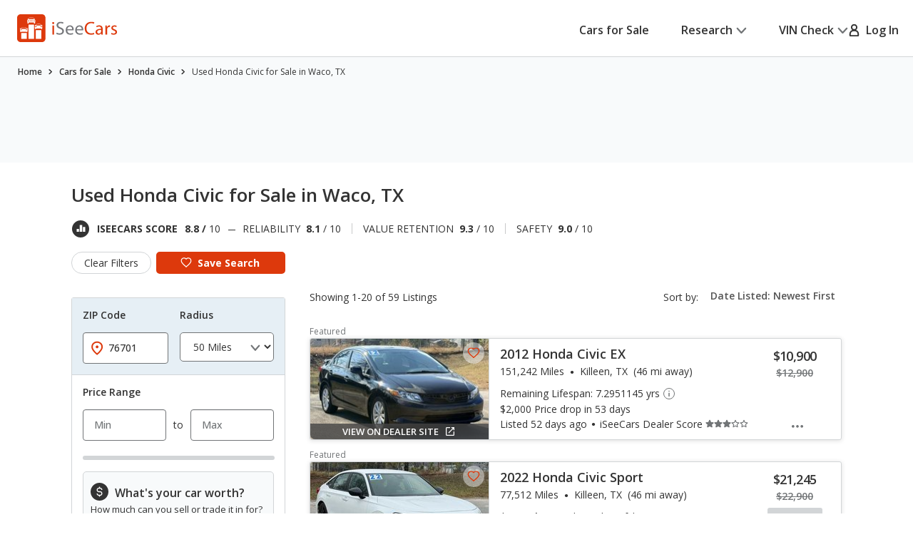

--- FILE ---
content_type: text/xml
request_url: https://sts.us-east-1.amazonaws.com/
body_size: 2066
content:
<AssumeRoleWithWebIdentityResponse xmlns="https://sts.amazonaws.com/doc/2011-06-15/">
  <AssumeRoleWithWebIdentityResult>
    <Audience>us-east-1:5b3bdc73-95c4-4d98-9c6d-d8827c9cc4e2</Audience>
    <AssumedRoleUser>
      <AssumedRoleId>AROAQIC2LZDDJOHMGZG6O:cwr</AssumedRoleId>
      <Arn>arn:aws:sts::017369385158:assumed-role/RUM-Monitor-us-east-1-017369385158-2222005809361-Unauth/cwr</Arn>
    </AssumedRoleUser>
    <Provider>cognito-identity.amazonaws.com</Provider>
    <Credentials>
      <AccessKeyId>ASIAQIC2LZDDPIS5WYNI</AccessKeyId>
      <SecretAccessKey>98Vz/u1ZsysDNNwIJFhE/cQsajDN4zsRXm0/GiCd</SecretAccessKey>
      <SessionToken>IQoJb3JpZ2luX2VjEPT//////////wEaCXVzLWVhc3QtMSJGMEQCICnbIStpEzzfCzy8G/B1R8vmd0WlTvV10LbYK1ZrSdTHAiAYNDoMTT4Zg3UOqJj4YuyZEoe+frVfb5OkJaxb/VIxpyqPAwi9//////////8BEAAaDDAxNzM2OTM4NTE1OCIMXbKKvivUfJl0TMgSKuMCdae+YRxOflXcXZX4VaGcxfEHs8v9ephFfWcEoIUknZe9lBQnGAzO3askHwDDsJPenncSe352/HfD+YG6RNxJ2U/k61JK0+r9Vc+XPNDBjOOSSlrXpoUi1/FsxJMnsF2Y3Qsi/xHg4m+oNPA5y2k5aiynQ1IfWm7JI4e86whHd7v+QGsWj/nvZXXtcavqLzUW0uNjVWaSGFeZRPg1vSakPQBmAZrfJfrVpyP8SMcGS3DMg1iN5hy9zJx/402aSh74cn/O65BzvGJzn8N/Wx4mFp4kUJFtPz37gi09aalxYVO+EswPjjNDmKHKBJxBL4lzGIMQkrIXOo6tr7I7u3vQw610svLzksH5+RNPB99BcdZXTlRTcUAR90VQlyNuET3unbvYx6hUMo/Kp4sAcy61SE8J1ShdH3z4lCKqR1I/VdjvVyNnTCLf+zuQ9k2tHbm1mAHzWfScFC1Ix1BQiwqAq6LVRDDYk8HLBjqGAu1MCBIJ4eN8xJOYTSYX9aJ5qjhR72CaQyquzWrqMYChZiNVc17dwRwU2zs6ihPUllmuZrMhKure79qlQkh3p7KKCRSqgwXrwRG5UJxfO/YBlJSaxqyEObkm19ytLwAo3OUdAZxzguzbzRb7mnwUWgjqT4vUIsJyGFVzHqZDRsqyTOx24W2u2l8KqnOhQTWkSYVXSKQPxeh1V9v7MOFHeaxDtuF45N5Pld2Usw5U7+6G537r+krXidojcA1IKwbD/I+bGm6SOu+KGJ1cZnop9gsye33peUwSD2cXrVvhKvKRRMyLrIvIyL29Nl7JYZzuWtAzqX1bBCQ7hBDBAso8GP/Pqz7xe0o=</SessionToken>
      <Expiration>2026-01-21T04:36:56Z</Expiration>
    </Credentials>
    <SubjectFromWebIdentityToken>us-east-1:040b4bc8-c6a2-cfce-7163-aff90a17ea0d</SubjectFromWebIdentityToken>
  </AssumeRoleWithWebIdentityResult>
  <ResponseMetadata>
    <RequestId>a8a80dc9-8f51-4175-9f66-674d08a06f1b</RequestId>
  </ResponseMetadata>
</AssumeRoleWithWebIdentityResponse>


--- FILE ---
content_type: image/svg+xml
request_url: https://www.iseecars.com/cdn/v3/images/icons/ico-information-black.svg
body_size: 977
content:
<svg id="ico-information-black" width="24" height="24" viewBox="0 0 24 24" fill="none" xmlns="http://www.w3.org/2000/svg">
<g clip-path="url(#clip0_191_5119)">
<path id="background" d="M12 24C18.6274 24 24 18.6274 24 12C24 5.37258 18.6274 0 12 0C5.37258 0 0 5.37258 0 12C0 18.6274 5.37258 24 12 24Z"
      fill="#333333"/>
<path d="M12 17.0996V11.0996" stroke="white" stroke-width="2.5" stroke-miterlimit="10" stroke-linecap="round"/>
<path d="M12 6.59961V6.74976" stroke="white" stroke-width="2.5" stroke-miterlimit="10" stroke-linecap="round"/>
</g>
<defs>
<clipPath id="clip0_191_5119">
<rect width="24" height="24" fill="white"/>
</clipPath>
</defs>
</svg>
